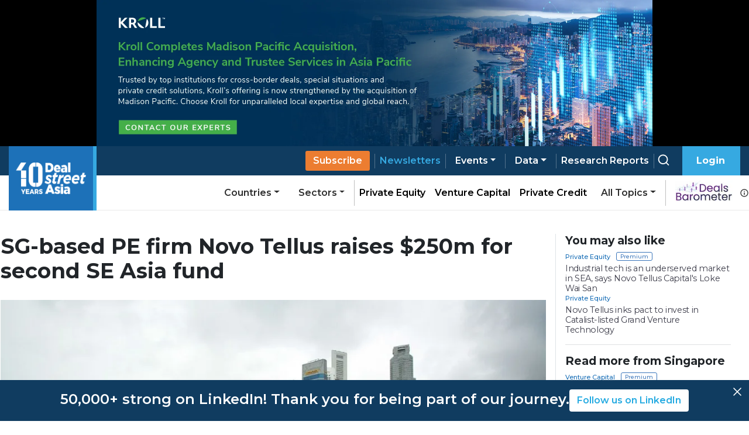

--- FILE ---
content_type: text/css; charset=UTF-8
request_url: https://www.dealstreetasia.com/_next/static/css/4f3f2c5cb3c61473.css
body_size: 2907
content:
.GiftModal_modal__b4hBl{width:100%;padding:1rem}.GiftModal_modal__b4hBl p{font-weight:600;font-size:1rem;margin-bottom:0}.GiftModal_modal__b4hBl p span{color:#103c60}.GiftModal_validity__krvr_{color:#d36161!important}.GiftModal_url__hLrtP{padding:1rem 3rem 1rem 1rem;background-color:#ebebeb8c;margin-top:.5rem;position:relative;word-wrap:break-word}.GiftModal_copy_btn__BVnS3{margin-top:.5rem;font-size:.8rem;font-weight:600;width:-webkit-fit-content;width:-moz-fit-content;width:fit-content;padding:.3rem 1rem;border-radius:20px;background-color:#e7f7ff;color:#36a9e1;margin-left:auto;cursor:pointer}.GiftModal_footer__s3vuq{width:100%;margin-top:2rem}.GiftModal_footer__s3vuq .GiftModal_cancel_btn__BOwKP,.GiftModal_footer__s3vuq .GiftModal_url_btn__7ZGll{font-size:.7rem;background-color:#fff;border:none;font-weight:600}.GiftModal_footer__s3vuq .GiftModal_cancel_btn__BOwKP:hover,.GiftModal_footer__s3vuq .GiftModal_url_btn__7ZGll:hover{color:#a9a9a9}.GiftModal_footer__s3vuq .GiftModal_url_btn__7ZGll{margin-right:1rem;background-color:#103c60;padding:.5rem 1rem;color:#fff}.GiftModal_footer__s3vuq .GiftModal_url_btn__7ZGll:hover{color:#ffffffe3}.GiftModal_share__8Ltsb{margin-top:1rem;display:flex}.GiftModal_share__8Ltsb .GiftModal_icon__Wkuz_{margin-left:.5rem}.NewsletterBanner_wrapper___e5WB{background-color:#e7f7ff;display:flex;flex-direction:row-reverse;justify-content:space-between;align-items:flex-start;padding:2rem;position:relative}.NewsletterBanner_wrapper___e5WB .NewsletterBanner_content__549ET{margin-top:0!important;z-index:10;align-self:flex-start}.NewsletterBanner_wrapper___e5WB img{width:100px;height:100%;z-index:10}@media screen and (max-width:768px){.NewsletterBanner_wrapper___e5WB img{display:none}}.NewsletterBanner_wrapper___e5WB h4{align-self:flex-start;color:#103c60;font-weight:700;font-size:clamp(1rem,calc(1rem + 1vw),1.5rem);font-family:"Source Serif Pro"}.NewsletterBanner_wrapper___e5WB h6{color:#103c60c1;font-family:"Source Serif Pro";font-weight:500}.NewsletterBanner_wrapper___e5WB a{display:inline-block;text-decoration:none;margin-top:1rem;color:#fff;font-weight:500;font-family:montserrat;background-color:#103c60;padding:.6rem 1.4rem;font-size:.9rem;border:1px solid #103c60;position:relative;overflow:hidden}.NewsletterBanner_wrapper___e5WB a:after,.NewsletterBanner_wrapper___e5WB a:before{content:"";position:absolute;top:0;left:0;height:50%;transform:translate(-30px,-50%);transition:.1s ease-in-out;width:30px;background-color:#278cde33;-webkit-clip-path:polygon(100% 0,0 0,0 100%);clip-path:polygon(100% 0,0 0,0 100%)}.NewsletterBanner_wrapper___e5WB a:after{width:70px;height:110%}.NewsletterBanner_wrapper___e5WB a:hover:after,.NewsletterBanner_wrapper___e5WB a:hover:before{transform:translate(0)}.NewsletterBanner_wrapper___e5WB:after{content:"";position:absolute;width:100%;height:100%;background-color:#d3effc;-webkit-clip-path:circle(30.1% at 89% 7%);clip-path:circle(30.1% at 89% 7%);left:0;top:0;z-index:5}@media (max-width:576px){.NewsletterBanner_wrapper___e5WB{margin-inline:0}}@media (max-width:768px){.NewsletterBanner_wrapper___e5WB{justify-content:start}}@media print{.NewsletterBanner_wrapper___e5WB{display:none}}.NewsletterForm_wrapper__TKadw{font-family:Montserrat,sans-serif;padding:1rem;text-align:center}.NewsletterForm_form_content__mxctJ{width:80%;margin-inline:auto}.NewsletterForm_form_content__mxctJ p{font-family:Montserrat;font-weight:500}@media (max-width:768px){.NewsletterForm_form_content__mxctJ{width:100%}}.NewsletterForm_input_wrapper__iU56f{display:flex;justify-content:center}.NewsletterForm_input_wrapper__iU56f input{font-family:Montserrat!important}.NewsletterForm_sub_btn__lbRyB{background-color:#1d71b8;font-family:Montserrat;z-index:1}.NewsletterForm_input__6by4B{width:55%}.NewsletterForm_input_completed__Olhru{-webkit-animation:NewsletterForm_shrinkHorizontal__88_c7 .5s cubic-bezier(.76,0,.24,1) forwards;animation:NewsletterForm_shrinkHorizontal__88_c7 .5s cubic-bezier(.76,0,.24,1) forwards}.NewsletterForm_sub_btn_completed__0Z6bn{-webkit-animation:NewsletterForm_growHorizontal__mc_XW .5s cubic-bezier(.76,0,.24,1) forwards;animation:NewsletterForm_growHorizontal__mc_XW .5s cubic-bezier(.76,0,.24,1) forwards}@-webkit-keyframes NewsletterForm_shrinkHorizontal__88_c7{to{width:0}}@keyframes NewsletterForm_shrinkHorizontal__88_c7{to{width:0}}@-webkit-keyframes NewsletterForm_growHorizontal__mc_XW{to{width:100%}}@keyframes NewsletterForm_growHorizontal__mc_XW{to{width:100%}}.RelatedStories_wrapper__Er5rL .RelatedStories_title__sCKLs{margin-left:1rem}@media (max-width:1200px){.RelatedStories_wrapper__Er5rL{top:60px}}.RelatedStories_wrapper__Er5rL h2{font-weight:700;margin-bottom:.5rem;font-size:1.2rem}@media (max-width:1024px){.RelatedStories_wrapper__Er5rL h2{margin-top:1rem}}@media print{.RelatedStories_wrapper__Er5rL{display:none}}.RelatedStories_stories__pzYue{display:flex;flex-wrap:wrap;grid-gap:.5rem;gap:.5rem;flex-direction:column}.RelatedStories_story_wrapper__1a0cY{position:relative;z-index:10;overflow:hidden}.RelatedStories_story_wrapper__1a0cY h4{font-size:.9rem;color:#3d3d4a;margin-bottom:0;font-weight:400;letter-spacing:-.02rem}.RelatedStories_story_wrapper__1a0cY .RelatedStories_image__sd_NA img{-o-object-fit:cover;object-fit:cover;width:100%;height:100%}@media (max-width:768px){.RelatedStories_story_wrapper__1a0cY .RelatedStories_image__sd_NA{width:100%;margin-bottom:1rem}.RelatedStories_story_wrapper__1a0cY .RelatedStories_image__sd_NA img{-o-object-fit:cover;object-fit:cover}}.RelatedStories_story_wrapper__1a0cY .RelatedStories_excerpt__pV_tv{color:#212529;margin-top:1rem;color:#424242;z-index:10;margin-left:2rem;font-family:"Source Serif Pro"}@media (max-width:768px){.RelatedStories_story_wrapper__1a0cY h4{top:0}}.ShareBar_wrapper__hS5o5{margin-top:0;padding:.5rem 1rem;display:grid;place-items:center;grid-gap:.6rem;gap:.6rem;grid-template-columns:repeat(3,1fr);margin-inline:auto;max-width:250px}@media (max-width:768px){.ShareBar_wrapper__hS5o5{margin-top:0}}@media (max-width:1199px){.ShareBar_wrapper__hS5o5{padding-inline:2rem;grid-template-columns:repeat(6,1fr)}}@media print{.ShareBar_wrapper__hS5o5{display:none}}.ShareBar_icon__9x1Ng{margin-block:.5rem}.Tags_tag__HdSOH{margin-right:1rem;display:inline-block;background-color:#f0f0f0;border:1px solid #a9a9a93e;padding:7.5px;color:#8c8c8c;font-weight:700;border-radius:2px;font-size:11.75px;margin-bottom:.5rem;cursor:pointer;transition:.2s ease-out}.Tags_wrapper__7crgH{margin-top:20px}.Story_wrapper__Cltvq h1{font-size:2.25rem;font-weight:700;line-height:1.19;margin-bottom:1.8125rem}@media (max-width:576px){.Story_wrapper__Cltvq h1{font-size:1.25rem}}.Story_wrapper__Cltvq .Story_row___MEcn>*{padding-left:0;padding-right:0}.Story_share_story_btn__SrTu5{margin-top:1rem;font-family:"Source Serif Pro";margin-left:1rem}.Story_share_story_btn__SrTu5 button{color:#1d71b8;text-decoration:none;background-color:transparent;font-weight:bolder;border:none;font-size:20px;line-height:30px}.Story_share_story_btn__SrTu5 button:hover{color:#36a9e1}@media (max-width:992px){.Story_share_story_btn__SrTu5{margin-inline:1rem}}@media print{.Story_share_story_btn__SrTu5{display:none}}.Story_tags__SM1yx{margin-top:1rem}@media (max-width:576px){.Story_tags__SM1yx{margin-inline:1rem}}.Story_text_content__SUGxB{font-size:20px;margin-top:1rem;font-family:"Source Serif Pro"}.Story_text_content__SUGxB a,.Story_text_content__SUGxB a span{color:#1d71b8;text-decoration:none;font-weight:bolder;background-color:transparent}.Story_text_content__SUGxB p.Story_image__prqFX{max-width:100%}.Story_text_content__SUGxB table{display:table;min-width:100%!important;margin:0 auto;font-family:"Source Serif Pro"}.Story_text_content__SUGxB table thead{width:100%}.Story_text_content__SUGxB table th{background-color:#0b5c97;color:#fff;font-size:15px;font-weight:700;text-align:left!important;padding:.2rem .5rem}.Story_text_content__SUGxB table td{border-bottom:1px solid #80808023!important;text-align:left;padding:.2rem .5rem;font-size:13px}.Story_text_content__SUGxB table td:nth-child(2),.Story_text_content__SUGxB table td:nth-last-child(-n+1){color:#000;font-weight:400}.Story_text_content__SUGxB table th,.Story_text_content__SUGxB table tr:not(:last-child) td{border-right:none!important;border-left:none!important}.Story_text_content__SUGxB blockquote{background-color:#dcf8ff;margin:0 -1rem 1rem;padding:1rem 1rem .1rem .8125rem;border-left:3px solid #fff;box-shadow:-3px 0 0 #4a90e2}.Story_text_content__SUGxB h2,.Story_text_content__SUGxB h3,.Story_text_content__SUGxB h4{font-family:Montserrat;font-weight:600;font-size:1.25rem;line-height:1.3;margin-top:2.375rem;margin-bottom:2rem}.Story_text_content__SUGxB figcaption{text-align:center;font-family:Montserrat;font-size:12px;font-weight:500;color:#9b9b9b}.Story_text_content__SUGxB figure,.Story_text_content__SUGxB img{width:100%;height:100%;opacity:1!important;margin-block:.5rem}.Story_text_content__SUGxB .Story_flourish-chart__LHPLK,.Story_text_content__SUGxB .Story_flourish-embed___Y_s_{max-width:100%!important}@media (max-width:576px){.Story_text_content__SUGxB{padding-inline:0;font-size:18.75px}}@media (max-width:1199px){.Story_text_content__SUGxB table{display:block;max-width:100vw;overflow-x:scroll}}@media print{.Story_text_content__SUGxB{margin-top:3rem}}.Story_image_wrapper__c3VEE .Story_caption__qf6pV{font-size:.75rem;color:#0b0b0b;text-align:center;margin-top:10px;font-family:Montserrat}.Story_image_wrapper__c3VEE .Story_caption__qf6pV p{font-family:Montserrat;margin-bottom:0}.Story_side_bar_content__rZL__{line-height:16.75px;margin-left:1rem;background-color:#fff!important;margin-top:1rem;box-shadow:0 2px 6px 0 #00000017;position:-webkit-sticky;position:sticky;top:110px;z-index:90;height:-webkit-fit-content;height:-moz-fit-content;height:fit-content;padding:0;width:calc(100% - 32px)}.Story_side_bar_content__rZL__ .Story_author_info__jU24D{padding:1rem;border-bottom:1px solid #eaeaea}@media (max-width:1199px){.Story_side_bar_content__rZL__ .Story_author_info__jU24D{padding-left:2rem}}.Story_side_bar_content__rZL__ .Story_author__mE5dK{font-size:11.25px;font-weight:500;color:#1d71b8}.Story_side_bar_content__rZL__ .Story_date__RJUPd{font-family:"Source Serif Pro";font-style:italic;color:#4a4a4a;margin-top:1rem;font-weight:400;font-size:14.0625px;margin-bottom:0;line-height:21.0938px}@media (max-width:1199px){.Story_side_bar_content__rZL__{top:50px;margin-top:0;margin-inline:1rem}}@media (max-width:1024px){.Story_side_bar_content__rZL__{width:100%;margin-inline:0}}@media (max-width:768px){.Story_side_bar_content__rZL__{width:100%}.Story_side_bar_content__rZL__ .Story_date__RJUPd{margin-top:0}}@media (max-width:992px){.Story_side_bar_content__rZL__{top:50px!important}}@media print{.Story_side_bar_content__rZL__{position:relative}}.Story_bottom_row__gfHiB{padding-inline:1rem;margin-right:1rem}@media (max-width:992px){.Story_bottom_row__gfHiB{margin-right:0;padding-right:0}}.Story_editor_edit_button__5fwWu{padding:.5rem 1rem;margin-block:1rem;display:block;width:-webkit-fit-content;width:-moz-fit-content;width:fit-content;margin-left:1rem;color:#fff;font-weight:700;border-radius:4px;background-color:#1d71b8;font-family:"Source Serif Pro"}.Story_editor_edit_button__5fwWu:hover{color:#fff}.Story_story_page_wrapper__oHdJz{grid-column:span 3;max-width:60rem;display:flex;flex-direction:column}.Story_story_ad_and_page_wrapper__WgpKg{max-width:80rem;display:grid;grid-template-columns:repeat(4,1fr);margin:0 auto;grid-gap:1rem;gap:1rem}@media (max-width:1024px){.Story_story_ad_and_page_wrapper__WgpKg{padding:0 1rem;display:flex;flex-wrap:wrap}}@media (max-width:1300px){.Story_story_ad_and_page_wrapper__WgpKg{padding:0 1rem}}.Story_ad_and_related_stories__JZYIq{grid-column:span 1;width:100%;max-width:960px;margin:0 auto;display:flex;flex-direction:column;padding-left:1rem;border-left:1px solid #dee2e6}@media (max-width:1024px){.Story_ad_and_related_stories__JZYIq{padding-left:0;border-left:none}}.Story_related_stories_horizontalline__Mr6UZ{color:#7e8388;border:0}.Story_related_stories__DaIEK{position:-webkit-sticky;position:sticky;top:120px;display:flex;flex-direction:column}@media (max-width:1190px){.Story_related_stories__DaIEK{top:60px}}

--- FILE ---
content_type: text/css; charset=UTF-8
request_url: https://www.dealstreetasia.com/_next/static/css/6646446fe280f65e.css
body_size: 915
content:
.search_input_wrapper__c0yIS{position:relative;border-bottom:1px solid #36a9e1;margin-bottom:1.5rem}.search_input_wrapper__c0yIS .search_search_icon__FoOpC{position:absolute;top:1rem;right:1rem;color:#c3c3c3;cursor:pointer}.search_input_wrapper__c0yIS input{border:0;outline:0;background:0 0;font-size:2.25rem;font-weight:700;padding-left:0;height:4rem;border-radius:0;font-family:Montserrat,sans-serif}.search_input_wrapper__c0yIS input::-moz-placeholder{color:#c3c3c3}.search_input_wrapper__c0yIS input:-ms-input-placeholder{color:#c3c3c3}.search_input_wrapper__c0yIS input::placeholder{color:#c3c3c3}.search_input_wrapper__c0yIS input:focus{outline:none;box-shadow:none!important}.search_results_count__FYVG_{font-size:.75rem;font-weight:500;color:#c3c3c3;margin-left:1rem;margin-top:-.5rem}.search_search_page_wrapper__0HVqK{padding-left:1rem}@media screen and (max-width:992px){.search_search_page_wrapper__0HVqK{padding:1rem}}.Report_published_date__3G9bi{font-family:"Source Serif Pro";font-style:italic}.Report_content__SEeA4{margin-top:1.625rem}.Report_main_report__jHkYO{background-color:#e7f7ff;padding:48px}.Report_main_report__jHkYO h2{font-size:2.5rem;font-weight:600;color:#217cc7;font-family:Montserrat,sans-serif;margin-bottom:12px}.Report_main_report__jHkYO h2:hover{cursor:pointer;color:#1d639d}.Report_main_report__jHkYO p{font-size:18px;margin-bottom:10px}@media (max-width:768px){.Report_main_report__jHkYO{padding:48px 20px}.Report_main_report__jHkYO h2{font-size:2rem}.Report_main_report__jHkYO p{font-size:10px}}.Report_report_button_solid__bEs3D{background-color:#1d71b8;border-color:#1d71b8}.Report_report_button_solid__bEs3D:hover{background-color:#185d97;border-color:#185d97}.Report_report_button_outline__a7EQa{border-color:#185d97;color:#185d97}.Report_report_button_outline__a7EQa:hover{background-color:#185d97}.Report_normal_report__Vx2YP h5{font-size:20px;font-weight:600;font-family:Montserrat,sans-serif}.Report_normal_report__Vx2YP h5:hover{cursor:pointer;color:#1d639d}.Report_normal_report__Vx2YP p{font-size:18px}.Report_normal_report__Vx2YP .Report_report_button_outline__a7EQa,.Report_normal_report__Vx2YP .Report_report_button_solid__bEs3D{padding:4px 8px;font-size:14px}.Report_report_image_shadow__Virgj{width:-webkit-fit-content;width:-moz-fit-content;width:fit-content;height:calc(100% - 7px);box-shadow:2px 2px 6px 0 rgba(0,0,0,.4)!important}.Report_report_image__mEpgW{padding:0!important;margin:0!important}@media (min-width:768px){.Report_report_image__mEpgW{padding:0 15px!important;margin-right:20px!important}}.Report_chevron_icon__5zpDn{position:absolute;top:18px;right:20px;transform:translateY(-50%);pointer-events:none;color:#000}.Report_dropdown_open__2e9cD{display:block!important;-webkit-animation:Report_growDown__NKz3_ .3s ease-in-out forwards;animation:Report_growDown__NKz3_ .3s ease-in-out forwards;transform-origin:top center}@-webkit-keyframes Report_growDown__NKz3_{0%{transform:scaleY(0)}to{transform:scaleY(1)}}@keyframes Report_growDown__NKz3_{0%{transform:scaleY(0)}to{transform:scaleY(1)}}

--- FILE ---
content_type: application/javascript; charset=UTF-8
request_url: https://www.dealstreetasia.com/_next/static/chunks/pages/stories/%5Buri%5D-dbd34f1e5431e4df.js
body_size: 11448
content:
(self.webpackChunk_N_E=self.webpackChunk_N_E||[]).push([[3247],{74758:function(e,t,n){(window.__NEXT_P=window.__NEXT_P||[]).push(["/stories/[uri]",function(){return n(69310)}])},37621:function(e,t,n){"use strict";n.d(t,{Z:function(){return u}});var r=n(85893),a=n(67294),s=n(76340),i=n(78633),o=n(58192),c=n(11163),l=n(40412),d=["Get 2 free articles and 1 premium article each month",(0,r.jsxs)(r.Fragment,{children:["Get free access to"," ",(0,r.jsx)("a",{href:"https://mailchi.mp/d258f6269717/kickstart-report",style:{color:"#1d71b8"},target:"_blank",rel:"noopener noreferrer",children:"Southeast Asia Startup Funding Report: H1 2025."})]}),"Receive curated newsletters straight to your inbox","Be the first to hear about upcoming events and summits"];function u(e){var t=e.freemium,n=(e.uri,e.overlay),u=(0,s.X5)(),p=(u.showLoginModal,u.setShowLoginModal),h=(0,a.useState)(!1),m=h[0],f=h[1],_=(0,o.U0)(),x=(0,c.useRouter)();return(0,r.jsx)(r.Fragment,{children:(0,r.jsxs)("div",{className:"content",children:[t?(0,r.jsx)("h4",{className:"mb-1",children:"Create an account to continue reading this premium story for free"}):(0,r.jsxs)("div",{className:"mb-2",children:[(0,r.jsx)("h4",{className:"mb-1",children:"Register Now to Unlock Premium Content"}),"Join top professionals who trust DealStreetAsia for their market insights."]}),t?{}:(0,r.jsx)("div",{children:d.map((function(e){return(0,r.jsxs)("div",{children:[(0,r.jsx)("span",{children:(0,r.jsx)(i.IQF,{className:"bs-check"})}),e]})}))}),m?(0,r.jsx)(l.Z,{intent:"register",next:x.asPath,plan:"",fields:[],mandatoryFields:[],prefilledEmail:"",licences:!1,mdCols:12,showLoginModal:!0}):(0,r.jsxs)(r.Fragment,{children:[(0,r.jsx)("a",{className:"main-btn",onClick:function(){f(!0),_.capture("register_banner_click"),"premium"===n&&sessionStorage.setItem("click_on_register_in_premium",!0)},children:"Register Now"}),(0,r.jsxs)("div",{children:["Register now - it only takes a minute!"," ",(0,r.jsx)("a",{style:{color:"#1d71b8"},onClick:function(){return p(!0)},children:"Log in"})," ","if you already a reader."]})]})]})})}},44249:function(e,t,n){"use strict";var r=n(34051),a=n.n(r),s=n(85893),i=n(67294),o=n(92231),c=n.n(o),l=n(96076),d=n(6197),u=n(6572),p=n(25675),h=n(50456);function m(e,t,n,r,a,s,i){try{var o=e[s](i),c=o.value}catch(l){return void n(l)}o.done?t(c):Promise.resolve(c).then(r,a)}t.Z=function(e){var t,n=e.advertLocation,r=(e.loggedIn,e.shouldRecordImpression,(0,i.useState)()),o=r[0],f=r[1],_=(0,i.useState)(!1),x=_[0],v=_[1],y=(0,i.useState)(0),g=y[0],j=(y[1],(0,h.N)()),b=j.fetchAds,w=j.loading;(0,i.useEffect)((t=a().mark((function e(){var t,r;return a().wrap((function(e){for(;;)switch(e.prev=e.next){case 0:return e.next=2,b(n);case 2:if((t=e.sent).forEach((function(e){N(e)})),!(t.length>0)){e.next=9;break}return f(t[0]),v(!0),r=setInterval((function(){var e=(g+1)%t.length;g++,f(t[e])}),l.yC),e.abrupt("return",(function(){return clearInterval(r)}));case 9:case"end":return e.stop()}}),e)})),function(){var e=this,n=arguments;return new Promise((function(r,a){var s=t.apply(e,n);function i(e){m(s,r,a,i,o,"next",e)}function o(e){m(s,r,a,i,o,"throw",e)}i(void 0)}))}),[w]);var N=function(e){(0,u.G4)(document)&&dataLayer.push({event:"banner",bannerAction:"impression",bannerName:e.name,location:n})};return(0,s.jsx)("div",{className:c().ad_wrapper,children:x?(0,s.jsx)("a",{href:o.ad_url,target:"_blank",onClick:function(){dataLayer.push({event:"banner",bannerAction:"click",bannerName:o.name,location:n})},children:(0,s.jsx)("div",{className:c().ad,children:(0,s.jsx)(d.Z,{children:(0,u.Ko)(l.km,o.image_url)?(0,s.jsx)("video",{style:{objectFit:"cover",maxWidth:"100%",width:"100%",height:"auto"},autoPlay:!0,loop:!0,src:o.image_url,muted:!0,playsInline:!0}):(0,s.jsx)(p.default,{src:o.image_url,alt:o.name,width:600,height:n===l.ee.home_page_section_1_sidebar.name?700:500,loader:u._m})})})}):null})}},65847:function(e,t,n){"use strict";n.d(t,{Z:function(){return o}});var r=n(85893),a=n(9008),s=n(96076),i=n(6572);function o(e){var t,n,o,c,l,d,u,p,h,m,f,_=function(e){return e=e.replace(/<(.|\n)*?>/g,"")};return(0,r.jsxs)(a.default,{children:[(0,r.jsx)("script",{type:"application/ld+json",dangerouslySetInnerHTML:{__html:'{"@context":"https://schema.org/","@type":"NewsArticle","mainEntityOfPage":{"@type":"WebPage","@id":"'.concat(e.info.link,'"},"url":"').concat(e.info.link,'","headline":"').concat(e.info.title,'","datePublished":"').concat(e.info.date,'","isAccessibleForFree": "').concat(!(null===(t=e.info)||void 0===t?void 0:t.research)&&!(null===(n=e.info)||void 0===n?void 0:n.premium),'","dateModified":"').concat(e.info.date,'","publisher":{"@type":"Organization","@id":"https://www.dealstreetasia.com/#organization","name":"DealStreetAsia","logo":{"@type":"ImageObject","url":"https://media.dealstreetasia.com/uploads/2025/01/10-years-DSA_white-no-Nikkei.png","width":60,"height":60}},"image":{"@type":"ImageObject","url":"').concat(e.info.image_url,'","width":979,"height":492},"description":"').concat(null===(o=e.info)||void 0===o?void 0:o.excerpt,'","author":{"@type":"Person","name":"').concat(null!==(u=null===e||void 0===e||null===(c=e.author)||void 0===c?void 0:c.display_name)&&void 0!==u?u:"",'","url":"').concat(s.FH).concat((0,i.po)(null===e||void 0===e||null===(l=e.author)||void 0===l?void 0:l.url),'","image":{"@type":"ImageObject","url":"https://secure.gravatar.com/avatar/89aa6b99d787dda40bb1116a7c58a1fc?s=96&d=mm&r=g\n                  ","height":96,"width":96}}}')}}),(0,r.jsx)("title",{children:!e.info.seo_title||""==e.info.seo_title||e.info.seo_title.includes("%%")?e.info.title:e.info.seo_title}),(0,r.jsx)("meta",{name:"viewport",content:"initial-scale=1.0, width=device-width"}),(0,r.jsx)("meta",{name:"description",content:e.info.seo_description&&""!=e.info.seo_description?e.info.seo_description:_(e.info.excerpt)}),(0,r.jsx)("link",{rel:"icon",href:"https://media.dealstreetasia.com/uploads/2015/12/cropped-dsa-logo-512x512.png?fit=32,32",sizes:"32x32",type:"image/x-icon"}),(0,r.jsx)("script",{dangerouslySetInnerHTML:{__html:"\n                window.dataLayer = window.dataLayer || [];\n                (function(w, d, s, l, i){\n                  w[l] = w[l] || []; w[l].push({\n                      'gtm.start':\n                          new Date().getTime(), event: 'gtm.js'\n                  }); var f = d.getElementsByTagName(s)[0],\n                      j = d.createElement(s), dl = l != 'dataLayer' ? '&l=' + l : ''; j.async = true; j.src =\n                          'https://www.googletagmanager.com/gtm.js?id=' + i + dl; f.parentNode.insertBefore(j, f);\n                }) (window, document, 'script', 'dataLayer', '".concat(s.Zk,"');\n            ")}}),(0,r.jsx)("link",{rel:"canonical",href:e.info.link}),(0,r.jsx)("meta",{property:"og:locale",content:"en_US"}),(0,r.jsx)("meta",{property:"og:type",content:"article"}),(0,r.jsx)("meta",{property:"og:title",content:e.info.title}),(0,r.jsx)("meta",{property:"og:description",content:_(e.info.excerpt)}),(0,r.jsx)("meta",{property:"og:url",content:e.info.link}),(0,r.jsx)("meta",{property:"og:site_name",content:"DealStreetAsia"}),(0,r.jsx)("meta",{property:"article:publisher",content:"https://www.facebook.com/DealStreetAsiaSG/"}),(0,r.jsx)("meta",{property:"og:image",content:e.partnerContent?(0,i.vo)(e.info.featuredImage.node.mediaItemUrl):e.info.image_url}),(0,r.jsx)("meta",{property:"og:image:width",content:"979"}),(0,r.jsx)("meta",{property:"og:image:height",content:"492"}),(0,r.jsx)("meta",{property:"og:image:type",content:"image/jpeg"}),(0,r.jsx)("meta",{name:"twitter:card",content:"summary_large_image"}),(0,r.jsx)("meta",{name:"twitter:site",content:"@dealstreetasia"}),(0,r.jsx)("link",{rel:"dns-prefetch",href:"//unpkg.com"}),(0,r.jsx)("link",{rel:"dns-prefetch",href:"//fonts.googleapis.com"}),(0,r.jsx)("link",{rel:"dns-prefetch",href:"//dealstreetwebsite.s3.amazonaws.com"}),(0,r.jsx)("link",{rel:"dns-prefetch",href:"//s.w.org"}),(0,r.jsx)("link",{rel:"shortlink",href:"https://www.dealstreetasia.com/?p=".concat(e.info.id)}),(0,r.jsx)("meta",{name:"mobile-web-app-capable",content:"yes"}),(0,r.jsx)("meta",{name:"apple-mobile-web-app-capable",content:"yes"}),(0,r.jsx)("meta",{name:"apple-mobile-web-app-title",content:e.info.title}),"'Yes'"===(null===(d=e.info)||void 0===d?void 0:d.syndicated_content)?(0,r.jsx)("meta",{name:"robots",content:"noindex, noarchive"}):"",(0,r.jsx)("script",{type:"application/ld+json",dangerouslySetInnerHTML:{__html:'{\n            "@context": "https://schema.org","@type": "BreadcrumbList",\n            "itemListElement": [\n              {\n                "@type": "ListItem",\n                "position": "1",\n                "name": "Home",\n                "item": "https://dealstreetasia.com/"\n              },\n              {\n                "@type": "ListItem",\n                "position": "2",\n                "name": "'.concat(e.partnerContent?"Partner Content":null!==(h=null!==(p=e.info.country)&&void 0!==p?p:e.info.sector)&&void 0!==h?h:e.info.section,'",\n                "item": "https://dealstreetasia.com/').concat(e.partnerContent?"partner-content":e.info.country?"countries":e.info.sector?"sector":"section","/").concat(e.partnerContent?"":null!==(f=null!==(m=e.info.country)&&void 0!==m?m:e.info.sector)&&void 0!==f?f:e.info.section,'/"\n              },\n              {\n                "@type": "ListItem",\n                "position": "3",\n                "name": "').concat(e.info.title,'",\n                "item": "').concat(e.info.link,'"\n              }\n            ]\n          }')}})]})}},71648:function(e,t,n){"use strict";var r=n(85893),a=n(41664),s=n(28684),i=n.n(s),o=n(11163);t.Z=function(e){var t=e.loggedIn,n=void 0!==t&&t,s=(0,o.useRouter)();return(0,r.jsxs)("div",{className:i().wrapper,children:[(0,r.jsx)("img",{src:"https://media.dealstreetasia.com/uploads/2022/03/mailbox.png",alt:""}),(0,r.jsxs)("div",{className:i().content,children:[(0,r.jsx)("h4",{children:"Bring stories like this into your inbox every day."}),(0,r.jsxs)("h6",{children:["Sign up for our newsletter - ",(0,r.jsx)("span",{children:"The Daily Brief"})]}),(0,r.jsx)(a.default,{href:"".concat(n?"/user":"","/newsletters?next=").concat(s.asPath),children:(0,r.jsx)("a",{children:"Subscribe to Newsletter"})})]})]})}},43341:function(e,t,n){"use strict";n.d(t,{Z:function(){return p}});var r=n(85893),a=n(78633),s=n(52091),i=n(30080),o=n(37094),c=n(11163),l=n(68572),d=n.n(l),u=n(6572);function p(e){var t=e.title,n=(0,c.useRouter)().asPath;n=n.split("?")[0];var l=(0,u.bH)("https://dealstreetasia.com"+n,t);return(0,r.jsx)(r.Fragment,{children:(0,r.jsxs)("div",{className:d().wrapper,children:[(0,r.jsx)("a",{href:l.facebookshareUrl,children:(0,r.jsx)(a.k1O,{className:d().icon,size:"20px"})}),(0,r.jsx)("a",{href:l.twitterShareUrl,children:(0,r.jsx)(s.fWC,{className:d().icon,size:"20px"})}),(0,r.jsx)("a",{href:l.linkedinShareUrl,children:(0,r.jsx)(s.BUd,{className:d().icon,size:"20px"})}),(0,r.jsx)("a",{href:l.emailShareUrl,children:(0,r.jsx)(i.ixJ,{className:d().icon,size:"20px"})}),(0,r.jsx)("a",{href:l.whatsappShareUrl,children:(0,r.jsx)(o.ff9,{className:d().icon,size:"20px"})}),(0,r.jsx)("a",{href:l.telegramShareUrl,children:(0,r.jsx)(s.AGi,{className:d().icon,size:"20px"})})]})})}},34635:function(e,t,n){"use strict";n.d(t,{Z:function(){return c}});var r=n(85893),a=n(41664),s=n(96076),i=n(55697),o=n.n(i);function c(e){return(0,r.jsx)("div",{className:o().wrapper,children:e.tags.map((function(e,t){return(0,r.jsx)(a.default,{href:"".concat(s.FH,"/tag/").concat(e.slug),children:(0,r.jsx)("a",{children:(0,r.jsx)("span",{className:o().tag,children:e.name})})},t)}))})}},69310:function(e,t,n){"use strict";n.r(t),n.d(t,{__N_SSP:function(){return he},default:function(){return me}});var r=n(34051),a=n.n(r),s=n(85893),i=n(42577),o=n(76340),c=n(37621),l=n(44249),d=n(78633),u=n(58192),p=n(11163),h=n(6572),m=["Early deal scoops.","Market-shifting insights.","Unfiltered access."],f=[(0,s.jsxs)(s.Fragment,{children:["This story is backed by proprietary insights from ",(0,s.jsx)("i",{children:"DATA VANTAGE"})," used daily by top investors, strategists, and dealmakers across Asia."]}),(0,s.jsx)(s.Fragment,{children:"Discover what they know."})];function _(e){var t=e.research,n=e.uri,r=e.loggedIn,a=(0,o.X5)(),i=(a.userSession,a.setShowLoginModal),c=(a.setRedirect,(0,u.U0)()),l=(0,p.useRouter)();return(0,s.jsx)(s.Fragment,{children:(0,s.jsxs)("div",{className:"content",children:[(0,s.jsx)("h4",{className:"mb-1",children:t?(0,s.jsx)("span",{children:"You\u2019re locked out of our most informed reporting."}):"You're one step away from smarter decisions"}),(0,s.jsxs)("div",{children:[(0,s.jsx)("div",{className:"mb-2",children:t?"":"This story is part of our premium coverage. It's what top executives, fund managers and founders rely on to stay ahead."}),(0,s.jsx)("div",{children:t?(0,s.jsx)(s.Fragment,{children:f.map((function(e,t){return(0,s.jsxs)("div",{children:[(0,s.jsx)("span",{children:(0,s.jsx)(d.IQF,{className:"bs-check"})}),e]},t)}))}):(0,s.jsxs)(s.Fragment,{children:[m.map((function(e,t){return(0,s.jsxs)("div",{children:[(0,s.jsx)("span",{children:(0,s.jsx)(d.IQF,{className:"bs-check"})}),e]},t)})),(0,s.jsx)("div",{className:"mb-2",children:"Unlock access now? Subscribe for just $59."})]})})]}),(0,s.jsx)("a",{href:"/".concat(t?"data-vantage":r?"user/plans/":"plans/","?next=").concat(n,"&intent=subscribe"),onClick:function(e){e.preventDefault(),c.capture("subscribe_banner_click",{banner_type:t?"research":"premium"}),l.push("/".concat(t?"data-vantage":r?"user/plans/":"plans/","?next=").concat(n,"&intent=subscribe")),!t&&r&&(0,h.W$)("Subscribe Button Clicked")},children:(0,s.jsx)("span",{className:"main-btn",children:t?(0,s.jsxs)("span",{children:["Learn more about DATA ",(0,s.jsx)("i",{children:"VANTAGE"})]}):"Subscribe now"})}),r?"":(0,s.jsxs)("div",{className:"mt-2",children:["Already a Subscriber?"," ",(0,s.jsx)("a",{style:{color:"#1d71b8"},onClick:function(){return i(!0)},children:"Log in"})]}),t?(0,s.jsxs)("div",{className:"mt-2",children:["Reach out to us at"," ",(0,s.jsx)("a",{href:"mailto:subs@dealstreetasia.com",children:"subs@dealstreetasia.com"})," ","to continue reading."]}):(0,s.jsxs)("div",{className:"mt-2",children:["Or write to us at"," ",(0,s.jsx)("a",{href:"mailto:subs@dealstreetasia.com",children:"subs@dealstreetasia.com"})," ","to continue reading."]}),!t&&(0,s.jsx)("div",{style:{padding:"10px",borderRadius:"8px",textAlign:"justify",fontWeight:"500",boxShadow:"0 1px 3px rgba(0, 0, 0, 0.15)",marginTop:"5px",lineHeight:"1.5"},children:(0,s.jsx)("p",{style:{margin:0,width:"100%",fontFamily:"Montserrat",fontSize:"14px"},children:"This is a Premium article. As a registered user, you can access one Premium article a month for free. You\u2019re seeing this paywall because you\u2019ve already used your free article."})})]})})}var x=n(65847),v=n(67294),y=n(57214),g=n(89129),j=n.n(g),b=n(44725),w=n(96076);function N(e,t,n,r,a,s,i){try{var o=e[s](i),c=o.value}catch(l){return void n(l)}o.done?t(c):Promise.resolve(c).then(r,a)}function S(e){return function(){var t=this,n=arguments;return new Promise((function(r,a){var s=e.apply(t,n);function i(e){N(s,r,a,i,o,"next",e)}function o(e){N(s,r,a,i,o,"throw",e)}i(void 0)}))}}function k(e,t){var n=!0,r=!1,a=void 0;try{for(var s,i=e[Symbol.iterator]();!(n=(s=i.next()).done);n=!0){var o=s.value;if(o.articleId==t&&o.valid)return!0}}catch(c){r=!0,a=c}finally{try{n||null==i.return||i.return()}finally{if(r)throw a}}return!1}function L(e){return I.apply(this,arguments)}function I(){return(I=S(a().mark((function e(t){var n;return a().wrap((function(e){for(;;)switch(e.prev=e.next){case 0:return e.next=2,fetch("/subs/trackArticleGift/",{method:"POST",headers:(0,b.dc)(),body:JSON.stringify({articleId:t})});case 2:if(200!==(n=e.sent).status){e.next=7;break}return e.next=6,n.json();case 6:return e.abrupt("return",e.sent);case 7:return e.abrupt("return");case 8:case"end":return e.stop()}}),e)})))).apply(this,arguments)}function T(){return C.apply(this,arguments)}function C(){return(C=S(a().mark((function e(){var t;return a().wrap((function(e){for(;;)switch(e.prev=e.next){case 0:return e.next=2,fetch("/subs/trackArticleGift/",{headers:(0,b.dc)()});case 2:if(200!==(t=e.sent).status){e.next=7;break}return e.next=6,t.json();case 6:return e.abrupt("return",e.sent);case 7:return e.abrupt("return");case 8:case"end":return e.stop()}}),e)})))).apply(this,arguments)}var E=n(52091),P=n(30080),A=n(37094);function F(e,t,n,r,a,s,i){try{var o=e[s](i),c=o.value}catch(l){return void n(l)}o.done?t(c):Promise.resolve(c).then(r,a)}function z(e){return function(){var t=this,n=arguments;return new Promise((function(r,a){var s=e.apply(t,n);function i(e){F(s,r,a,i,o,"next",e)}function o(e){F(s,r,a,i,o,"throw",e)}i(void 0)}))}}function Z(e,t,n){return t in e?Object.defineProperty(e,t,{value:n,enumerable:!0,configurable:!0,writable:!0}):e[t]=n,e}function O(e){for(var t=1;t<arguments.length;t++){var n=null!=arguments[t]?arguments[t]:{},r=Object.keys(n);"function"===typeof Object.getOwnPropertySymbols&&(r=r.concat(Object.getOwnPropertySymbols(n).filter((function(e){return Object.getOwnPropertyDescriptor(n,e).enumerable})))),r.forEach((function(t){Z(e,t,n[t])}))}return e}var R=function(e){var t=function(t){g(w.FH+"/stories/"+e.uri+"?giftKey="+t)};function n(){return r.apply(this,arguments)}function r(){return(r=z(a().mark((function n(){var r;return a().wrap((function(n){for(;;)switch(n.prev=n.next){case 0:return n.next=2,L(e.id.toString());case 2:(r=n.sent)&&(p(r.validity),f(!0),t(r.giftKey));case 4:case"end":return n.stop()}}),n)})))).apply(this,arguments)}(0,v.useEffect)(z(a().mark((function t(){var r;return a().wrap((function(t){for(;;)switch(t.prev=t.next){case 0:return t.next=2,T();case 2:(r=t.sent)&&(k(r.gifted_articles,e.id)?n():c(r.max_gifts-r.used_gifts));case 4:case"end":return t.stop()}}),t)}))),[]);var i=(0,v.useState)(0),o=i[0],c=i[1],l=(0,v.useState)(),u=l[0],p=l[1],h=(0,v.useState)(!1),m=h[0],f=h[1],_=(0,v.useState)(),x=_[0],g=_[1],b=(0,v.useState)("Copy"),N=b[0],S=b[1];return(0,s.jsx)("div",{children:m?(0,s.jsx)(y.Z,O({},e,{size:"md",centered:!0,children:(0,s.jsxs)("div",{className:j().modal,children:[(0,s.jsxs)("p",{style:{fontSize:".8rem"},children:["Link valid till"," ",(0,s.jsx)("span",{className:j().validity,children:u})]}),(0,s.jsx)("div",{className:j().url,children:(0,s.jsx)("p",{children:x})}),(0,s.jsx)("div",{className:j().copy_btn,onClick:function(){return navigator.clipboard.writeText(x),void S("Copied")},children:(0,s.jsxs)("span",{children:[(0,s.jsx)(E.Dup,{size:15,color:"36a9e1",style:{marginRight:"10px"}}),N]})}),(0,s.jsxs)("div",{className:j().share,children:[(0,s.jsx)("a",{href:"https://facebook.com/sharer/sharer.php?u=".concat(x),children:(0,s.jsx)(d.k1O,{className:j().icon,size:"18px"})}),(0,s.jsx)("a",{href:"https://twitter.com/intent/tweet?text=".concat(e.title,"&url=").concat(x),children:(0,s.jsx)(E.fWC,{className:j().icon,size:"18px"})}),(0,s.jsx)("a",{href:"https://linkedin.com/shareArticle?mini=true&url=".concat(x,"&props.title=").concat(e.title),children:(0,s.jsx)(E.BUd,{className:j().icon,size:"18px"})}),(0,s.jsx)("a",{href:"mailto:?Subject=".concat(e.title,"&body=").concat(x),children:(0,s.jsx)(P.ixJ,{className:j().icon,size:"18px"})}),(0,s.jsx)("a",{href:"whatsapp://send?text=".concat(x),children:(0,s.jsx)(A.ff9,{className:j().icon,size:"18px"})}),(0,s.jsx)("a",{href:"https://reddit.com/submit?url=".concat(x),children:(0,s.jsx)(E.hrS,{className:j().icon,size:"18px"})})]})]})})):(0,s.jsx)(y.Z,O({},e,{size:"nd",centered:!0,children:(0,s.jsx)("div",{className:j().modal,children:0!==o?(0,s.jsxs)(s.Fragment,{children:[(0,s.jsxs)("p",{children:["You have ",(0,s.jsx)("span",{children:o})," articles remaining this month."]}),(0,s.jsxs)("div",{className:j().footer,children:[(0,s.jsx)("button",{className:j().url_btn,onClick:function(){return n()},children:"Get URL"}),(0,s.jsx)("button",{className:j().cancel_btn,onClick:e.onHide,children:"Close"})]})]}):(0,s.jsx)("p",{children:"No Gifts left to share this month."})})}))})},H=n(71648),M=n(17725),U=n.n(M),B=n(80061),D=n(67841),G=n(87771);n(41664);function W(e,t,n,r,a,s,i){try{var o=e[s](i),c=o.value}catch(l){return void n(l)}o.done?t(c):Promise.resolve(c).then(r,a)}function q(e){var t=e.defaultEmail,n=e.taggedNewsletter,r=e.isPremiumUser,i=e.loggedIn,o=(0,v.useState)(t),c=o[0],l=o[1],d=(0,v.useState)(!1),u=d[0],p=d[1],h=(0,v.useState)(!1),m=h[0],f=h[1],_=(0,v.useState)({}),x=_[0],y=_[1],g=(0,v.useState)(!1),j=g[0],b=g[1];(0,v.useEffect)((function(){y(N())}),[n]);var N=function(){return w.XF[n]},S=function(){var e,t=(e=a().mark((function e(t){var r,s;return a().wrap((function(e){for(;;)switch(e.prev=e.next){case 0:return p(!0),t.preventDefault(),e.next=4,fetch("/subs/newsletter/subscribe/",{method:"POST",body:JSON.stringify({email:c,newsletter:n})});case 4:if(200!==(r=e.sent).status){e.next=10;break}return p(!1),f(!0),b(!1),e.abrupt("return");case 10:return e.next=12,r.json();case 12:s=e.sent,p(!1),b(s.error);case 15:case"end":return e.stop()}}),e)})),function(){var t=this,n=arguments;return new Promise((function(r,a){var s=e.apply(t,n);function i(e){W(s,r,a,i,o,"next",e)}function o(e){W(s,r,a,i,o,"throw",e)}i(void 0)}))});return function(e){return t.apply(this,arguments)}}(),k="data_vantage"===n,L=!r&&k,I=!k;return(0,s.jsx)("div",{className:U().wrapper,style:{backgroundColor:L?"#e7f7ff":"#fff"},children:(0,s.jsxs)("div",{className:U().form_content,children:[I&&(0,s.jsxs)("div",{children:[(0,s.jsx)("p",{children:(null===x||void 0===x?void 0:x.description)||"Subscribe to our newsletter"}),(0,s.jsxs)("form",{className:U().input_wrapper,onSubmit:function(e){return S(c)},children:[(0,s.jsx)(B.o,{name:"email",type:"email",value:c,defaultValue:t,radius:0,icon:(0,s.jsx)(P.g5G,{}),styles:{input:{fontFamily:"Montserrat"}},onChange:function(e){return l(e.currentTarget.value)},placeholder:"Email",className:"".concat(U().input," ").concat(m?U().input_completed:""),error:j}),(0,s.jsx)(D.z,{type:"submit",variant:"filled",radius:0,rightIcon:m?(0,s.jsx)(G.bzc,{}):"",className:"".concat(U().sub_btn," ").concat(m?U().btn_completed:""),onClick:function(e){return S(e)},loading:u,disabled:m,children:m?"Subscribed":"Subscribe"})]})]}),L&&(0,s.jsxs)("p",{style:{marginBottom:"0px"},children:["This web version of the DATA VANTAGE twice-weekly premium newsletter is available only to our premium subscribers. Unlock access by picking up any of our"," ",(0,s.jsx)("a",{href:"".concat(i?"/user/plans/":"/plans/"),children:"premium subscription plans"}),"."]})]})})}var J=n(27009),K=n.n(J);function Y(e){var t=e.stories.filter((function(e){return null!==e}));if(t.length<=0)return null;var n=null===e||void 0===e?void 0:e.type;return(0,s.jsxs)("div",{className:K().wrapper,children:[(0,s.jsx)("h2",{className:K().title+" ml-0",children:e.title}),(0,s.jsx)("div",{className:K().stories,children:t.map((function(e){return(0,s.jsx)("div",{className:K().story_wrapper,children:(0,s.jsx)("div",{className:K().top_wrapper,children:(0,s.jsxs)("div",{className:K().content,onClick:function(){window.dataLayer=window.dataLayer||[],window.dataLayer.push({event:"related_story_click",related_story_title:e.title,related_story_type:n,related_story_url:e.link})},children:[(0,s.jsx)("div",{className:K().category,dangerouslySetInnerHTML:{__html:null===e||void 0===e?void 0:e["category-link"]}}),(0,s.jsx)("a",{href:(0,h.po)(e.link),children:(0,s.jsx)("h4",{children:e.title})})]})})})}))})]})}var V=n(43341),X=n(34635),Q=n(24895),$=n(25675),ee=n(21608),te=n(31555),ne=n(2777),re=n(66350),ae=n.n(re);n(21876).Buffer,n(45174);function se(e,t,n,r,a,s,i){try{var o=e[s](i),c=o.value}catch(l){return void n(l)}o.done?t(c):Promise.resolve(c).then(r,a)}function ie(e){return function(){var t=this,n=arguments;return new Promise((function(r,a){var s=e.apply(t,n);function i(e){se(s,r,a,i,o,"next",e)}function o(e){se(s,r,a,i,o,"throw",e)}i(void 0)}))}}function oe(e,t,n,r){return ce.apply(this,arguments)}function ce(){return(ce=ie(a().mark((function e(t,n,r,s){var i,o,c,l;return a().wrap((function(e){for(;;)switch(e.prev=e.next){case 0:return n="/stories/".concat(n),i=t.headers["x-forwarded-for"],(o=t?(0,b.oA)(t):(0,b.dc)())["Content-type"]="application/x-www-form-urlencoded",e.next=7,fetch(w.FH+"/subs/",{method:"POST",headers:o,body:JSON.stringify({uri:n,premium:r,research:s,ip:i})});case 7:if(200!==(c=e.sent).status){e.next=12;break}return l=c.headers.get("Set-Cookie"),c.headers.set("set-cookie",l+"Domain=.dealstreetasia.com;"),e.abrupt("return",c);case 12:return e.abrupt("return");case 13:case"end":return e.stop()}}),e)})))).apply(this,arguments)}function le(e,t){(null==t||t>e.length)&&(t=e.length);for(var n=0,r=new Array(t);n<t;n++)r[n]=e[n];return r}function de(e,t,n,r,a,s,i){try{var o=e[s](i),c=o.value}catch(l){return void n(l)}o.done?t(c):Promise.resolve(c).then(r,a)}function ue(e){return function(){var t=this,n=arguments;return new Promise((function(r,a){var s=e.apply(t,n);function i(e){de(s,r,a,i,o,"next",e)}function o(e){de(s,r,a,i,o,"throw",e)}i(void 0)}))}}function pe(e){return function(e){if(Array.isArray(e))return le(e)}(e)||function(e){if("undefined"!==typeof Symbol&&null!=e[Symbol.iterator]||null!=e["@@iterator"])return Array.from(e)}(e)||function(e,t){if(!e)return;if("string"===typeof e)return le(e,t);var n=Object.prototype.toString.call(e).slice(8,-1);"Object"===n&&e.constructor&&(n=e.constructor.name);if("Map"===n||"Set"===n)return Array.from(n);if("Arguments"===n||/^(?:Ui|I)nt(?:8|16|32)(?:Clamped)?Array$/.test(n))return le(e,t)}(e)||function(){throw new TypeError("Invalid attempt to spread non-iterable instance.\\nIn order to be iterable, non-array objects must have a [Symbol.iterator]() method.")}()}var he=!0;function me(e){var t,n,r=e.wpData,d=e.authors,u=e.content,m=e.loggedIn,f=e.subscribed,y=e.overlay,g=e.showRemStoriesBanner,j=e.freeContent,b=(e.topicId,e.userId),N=e.uri,S=e.email,k=e.plan,L=e.subType,I=e.numberOfStoriesRemaining,T=e.premiumContent,C=e.researchContent,E=e.bannerType,P=e.subscribedNewsletters,A=e.taggedNewsletter,F=e.related_country_stories,z=function(e){return e?"research"===y?(0,s.jsx)(_,{research:!0,uri:B,loggedIn:e}):"premium"===y?(0,s.jsx)(_,{uri:B,loggedIn:e}):"free"===y?(0,s.jsx)(_,{uri:B,free:!0,loggedIn:e}):"register"===y?(0,s.jsx)(c.Z,{uri:B}):(0,s.jsx)(c.Z,{freemium:!0,uri:B}):(0,s.jsx)(c.Z,{uri:B,overlay:y})},Z=function(e){var t=e.authors;return(0,s.jsxs)("div",{className:ae().author_info,children:[t.length>0?t.map((function(e,n){return(0,s.jsxs)("span",{children:[(0,s.jsx)("a",{className:ae().author,href:e.data.url,children:e.data.display_name}),n===t.length-1?"":", "]})})):"",(0,s.jsx)("p",{className:ae().date,children:(0,h.L0)(r.date.split(" ")[0])})]})},O=function(){return(0,s.jsxs)("p",{className:"print-user-info",children:["Printed by ",""===S?"Unregistered user":S," on"," ",K.toUTCString()]})},M=function(e){var t=e.loggedIn;return(0,s.jsx)("div",{children:(0,s.jsx)("div",{className:"subscribe-now",children:z(t)})})},U=function(){return(0,s.jsxs)("a",{className:ae().editor_edit_button,href:"/wp-admin/post.php?post=".concat(r.id,"&action=edit"),children:["Edit ",(0,s.jsx)(ne.Nte,{})]})},B=(0,p.useRouter)().asPath,D=(0,v.useState)(!1),G=D[0],W=D[1],J=Date.now(),K=new Date(J),re=(0,v.useState)(!1),se=re[0],ie=re[1],ce=(0,Q.k)().session;(0,v.useEffect)((function(){!function(){window.dataLayer=window.dataLayer||[],window.dataLayer.push({event:"story-categories",section:r.section,sectors:r.sector,countries:r.countries});var e=k.includes("Research and Analytics");window.dataLayer&&m&&f?(e?(window.dataLayer.push({userType:"subscribed-research"}),window.dataLayer.push({subscriptionType:L})):(window.dataLayer.push({userType:"subscribed"}),window.dataLayer.push({subscriptionType:L})),window.dataLayer.push({plan:k})):window.dataLayer&&m&&!f&&window.dataLayer.push({userType:"registered"}),window.dataLayer&&m&&window.dataLayer.push({userID:b})}(),xe(),_e()}),[]),(0,v.useEffect)((function(){ye()}),[ce]);!function(){var e=ue(a().mark((function e(){return a().wrap((function(e){for(;;)switch(e.prev=e.next){case 0:return e.next=2,oe(null,N,T,C);case 2:case"end":return e.stop()}}),e)})))}();var le,de,he,me,fe,_e=function(){document.getElementById("disable-copy").addEventListener("copy",(function(e){"employee"===L||w.iH.includes(S)||e.preventDefault()}))},xe=function(){var e=document.querySelectorAll(".tablepress");if(e.length>0){var t=document.createElement("script");t.src="https://cdn.datatables.net/1.11.5/js/jquery.dataTables.min.js",t.async=!0,document.body.appendChild(t);var n=document.createElement("link");n.rel="stylesheet",n.href="https://cdn.datatables.net/1.11.5/css/jquery.dataTables.min.css",document.body.appendChild(n)}pe(e).forEach(function(){var e=ue(a().mark((function e(t){var n;return a().wrap((function(e){for(;;)switch(e.prev=e.next){case 0:return e.next=2,ge(t.id);case 2:(n=e.sent).row_hover&&t.classList.add("hover"),n.alternating_row_colors&&t.classList.add("stripe"),ve(t.id),new DataTable("#".concat(t.id),{paging:n.datatables_paginate,searching:n.datatables_filter,ordering:n.datatables_sort,info:n.datatables_info,lengthChange:n.datatables_lengthchange,scrollX:n.datatables_scrollx,pageLength:n.datatables_paginate_entries,stateSave:!0,autoWidth:!0});case 7:case"end":return e.stop()}}),e)})));return function(t){return e.apply(this,arguments)}}())},ve=function(e){var t,n=null!==(t=document.querySelector("#".concat(e,"_wrapper")))&&void 0!==t?t:document.querySelector("#".concat(e)),r=document.createElement("button");r.classList.add("expand-table-button"),r.innerHTML="Expand Table";var a=document.createElement("div"),s=document.createElement("button");s.classList.add("close-button"),s.innerText="Close",s.addEventListener("click",(function(){a.classList.remove("expanded-table-wrapper"),s.style.display="none"})),r.addEventListener("click",(function(){a.classList.add("expanded-table-wrapper"),s.style.display="block"})),a.appendChild(s),n.parentElement.insertBefore(r,n),n.parentNode.insertBefore(a,n),a.appendChild(n)},ye=function(){var e=ue(a().mark((function e(){return a().wrap((function(e){for(;;)switch(e.prev=e.next){case 0:ie(null===ce||void 0===ce?void 0:ce.logged_into_wp_as_admin);case 1:case"end":return e.stop()}}),e)})));return function(){return e.apply(this,arguments)}}(),ge=function(){var e=ue(a().mark((function e(t){var n,r;return a().wrap((function(e){for(;;)switch(e.prev=e.next){case 0:return t=t.split("-")[1],e.prev=1,e.next=4,fetch("/wp-json/tablepress/v1/table/".concat(t));case 4:return n=e.sent,e.next=7,n.json();case 7:return r=e.sent,e.abrupt("return",r.options);case 11:return e.prev=11,e.t0=e.catch(1),console.error("Error searching for tablepress options for table: ",t),e.abrupt("return",{});case 15:case"end":return e.stop()}}),e,null,[[1,11]])})));return function(t){return e.apply(this,arguments)}}(),je=function(e){if(""===e||"<article></article>"===e)return!0};return(0,s.jsx)(s.Fragment,{children:(0,s.jsxs)(o.ZP,{loggedIn:m,subscribed:f,storyUri:B,showRemStoriesBanner:g,numberOfStoriesRemaining:I,asPath:B,advertLocation:w.ee.home_page_leader.name,bannerType:E,taggedNewsletter:A,email:S,subscribedNewsletters:P,showSidebar:!1,children:[(0,s.jsx)(x.Z,{info:r,author:null!==(le=null===d||void 0===d||null===(t=d[0])||void 0===t?void 0:t.data)&&void 0!==le?le:null}),(0,s.jsxs)("div",{className:ae().story_ad_and_page_wrapper,children:[(0,s.jsxs)("div",{className:ae().story_page_wrapper,children:[(0,s.jsxs)("div",{className:ae().wrapper,id:"disable-copy",children:[(0,s.jsx)("h1",{dangerouslySetInnerHTML:{__html:null===r||void 0===r?void 0:r.title}}),se?(0,s.jsx)(U,{}):"",(0,s.jsxs)("div",{className:ae().image_wrapper,children:[(0,s.jsx)($.default,{className:ae().image,loader:h._m,src:r.image_url,height:"528",objectFit:"cover",layout:"responsive",width:"940",priority:!0,alt:r.title}),(0,s.jsx)("p",{className:ae().caption,dangerouslySetInnerHTML:{__html:null!==(de=r.image_caption)&&void 0!==de?de:""}}),""==A||"daily_brief"==A||!A||P.includes(A)&&"data_vantage"!=A?(0,s.jsx)(s.Fragment,{}):(0,s.jsx)(q,{defaultEmail:S,taggedNewsletter:A,isPremiumUser:f,loggedIn:m})]}),(0,s.jsxs)(ee.Z,{children:[(0,s.jsx)(te.Z,{xl:2,className:ae().side_bar_content,children:(0,s.jsxs)("div",{children:[(0,s.jsx)(Z,{authors:d}),(0,s.jsx)(V.Z,{title:r.title})]})}),(0,s.jsxs)(te.Z,{xl:9,children:[!je(u)&&(0,s.jsx)("div",{className:ae().text_content,dangerouslySetInnerHTML:{__html:u}}),(0,s.jsx)("div",{className:"edited-by",style:{fontWeight:"600",marginTop:"10px"},children:r.edited_by?(0,s.jsxs)("p",{children:[(0,s.jsx)("strong",{children:"Edited by: "}),r.edited_by.map((function(e,t){return(0,s.jsxs)("span",{children:[(0,s.jsx)("a",{href:e.link,target:"_blank",rel:"noopener noreferrer",children:e.name}),t===r.edited_by.length-1?"":", "]})}))]}):""}),je(u)&&(0,s.jsx)("div",{children:y?(0,s.jsx)(M,{loggedIn:m}):(0,s.jsx)(s.Fragment,{})}),r.tags.length>0?(0,s.jsx)(X.Z,{tags:r.tags}):""]})]}),(0,s.jsx)(O,{}),(0,s.jsx)("div",{className:"print_watermark_overlay"}),(0,s.jsxs)(ee.Z,{children:[(0,s.jsx)(te.Z,{xl:2}),(0,s.jsx)(te.Z,{sm:10,children:y||j||!m||!f||w.wz.includes(k)?"":(0,s.jsxs)("div",{className:ae().share_story_btn,children:[(0,s.jsx)("button",{onClick:function(){return W(!0)},children:"Share this story with your friends and colleagues."}),(0,s.jsx)(R,{show:G,id:r.id,onHide:function(){return W(!1)},uri:N,title:r.title})]})})]})]}),(0,s.jsxs)("div",{children:[(0,s.jsx)(i.Z,{advertLocation:w.ee.bottom_article.name,shouldRecordImpression:!1}),(0,s.jsx)(H.Z,{loggedIn:m})]})]}),(0,s.jsx)("div",{className:ae().ad_and_related_stories,children:(0,s.jsxs)("div",{className:ae().related_stories,children:[(0,s.jsx)(Y,{title:"You may also like",stories:null!==(he=null===r||void 0===r||null===(n=r.related_stories)||void 0===n?void 0:n.slice(0,2))&&void 0!==he?he:[],type:"editors"}),(0,s.jsx)("hr",{className:ae().related_stories_horizontalline}),(null===r||void 0===r?void 0:r.country)&&(0,s.jsx)(Y,{title:"Read more from ".concat(null!==(me=null===r||void 0===r?void 0:r.country_name)&&void 0!==me?me:r.country.split()[0].charAt(0).toUpperCase()+r.country.split()[0].slice(1).toLowerCase()),stories:null!==(fe=null===F||void 0===F?void 0:F.slice(0,2))&&void 0!==fe?fe:[],type:"country"}),(0,s.jsx)("hr",{className:ae().related_stories_horizontalline}),(0,s.jsx)("div",{style:{marginInline:"auto"},children:(0,s.jsx)(l.Z,{advertLocation:w.ee.home_page_section_2_sidebar.name,loggedIn:m})})]})})]}),(0,s.jsx)("div",{style:{height:"20px"}})]})})}},92231:function(){},89129:function(e){e.exports={modal:"GiftModal_modal__b4hBl",validity:"GiftModal_validity__krvr_",url:"GiftModal_url__hLrtP",copy_btn:"GiftModal_copy_btn__BVnS3",footer:"GiftModal_footer__s3vuq",url_btn:"GiftModal_url_btn__7ZGll",cancel_btn:"GiftModal_cancel_btn__BOwKP",share:"GiftModal_share__8Ltsb",icon:"GiftModal_icon__Wkuz_"}},28684:function(e){e.exports={wrapper:"NewsletterBanner_wrapper___e5WB",content:"NewsletterBanner_content__549ET"}},17725:function(e){e.exports={wrapper:"NewsletterForm_wrapper__TKadw",form_content:"NewsletterForm_form_content__mxctJ",input_wrapper:"NewsletterForm_input_wrapper__iU56f",sub_btn:"NewsletterForm_sub_btn__lbRyB",input:"NewsletterForm_input__6by4B",input_completed:"NewsletterForm_input_completed__Olhru",shrinkHorizontal:"NewsletterForm_shrinkHorizontal__88_c7",sub_btn_completed:"NewsletterForm_sub_btn_completed__0Z6bn",growHorizontal:"NewsletterForm_growHorizontal__mc_XW"}},27009:function(e){e.exports={wrapper:"RelatedStories_wrapper__Er5rL",title:"RelatedStories_title__sCKLs",stories:"RelatedStories_stories__pzYue",story_wrapper:"RelatedStories_story_wrapper__1a0cY",image:"RelatedStories_image__sd_NA",excerpt:"RelatedStories_excerpt__pV_tv"}},68572:function(e){e.exports={wrapper:"ShareBar_wrapper__hS5o5",icon:"ShareBar_icon__9x1Ng"}},55697:function(e){e.exports={tag:"Tags_tag__HdSOH",wrapper:"Tags_wrapper__7crgH"}},66350:function(e){e.exports={wrapper:"Story_wrapper__Cltvq",row:"Story_row___MEcn",share_story_btn:"Story_share_story_btn__SrTu5",tags:"Story_tags__SM1yx",text_content:"Story_text_content__SUGxB",image:"Story_image__prqFX","flourish-chart":"Story_flourish-chart__LHPLK","flourish-embed":"Story_flourish-embed___Y_s_",image_wrapper:"Story_image_wrapper__c3VEE",caption:"Story_caption__qf6pV",side_bar_content:"Story_side_bar_content__rZL__",author_info:"Story_author_info__jU24D",author:"Story_author__mE5dK",date:"Story_date__RJUPd",bottom_row:"Story_bottom_row__gfHiB",editor_edit_button:"Story_editor_edit_button__5fwWu",story_page_wrapper:"Story_story_page_wrapper__oHdJz",story_ad_and_page_wrapper:"Story_story_ad_and_page_wrapper__WgpKg",ad_and_related_stories:"Story_ad_and_related_stories__JZYIq",related_stories_horizontalline:"Story_related_stories_horizontalline__Mr6UZ",related_stories:"Story_related_stories__DaIEK"}}},function(e){e.O(0,[4838,4738,509,812,6726,412,9774,2888,179],(function(){return t=74758,e(e.s=t);var t}));var t=e.O();_N_E=t}]);